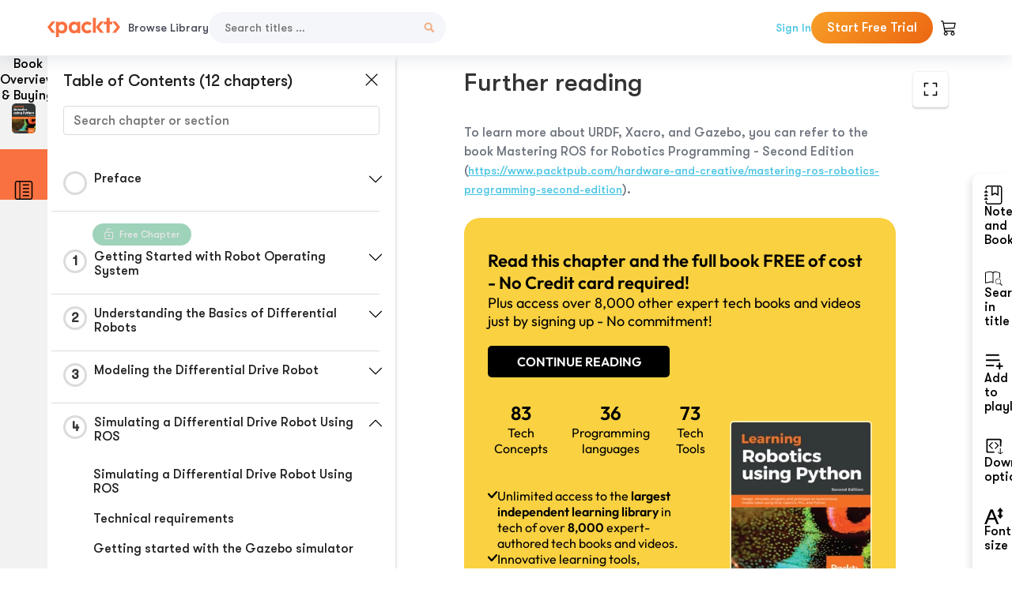

--- FILE ---
content_type: image/svg+xml
request_url: https://subscription.packtpub.com/rebuild/build/assets/chevron-down-grey-D1AYdVO8.svg
body_size: -56
content:
<svg width="20" height="20" viewBox="0 0 20 20" fill="none" xmlns="http://www.w3.org/2000/svg"><path fill-rule="evenodd" clip-rule="evenodd" d="M2.05806 5.80806C2.30214 5.56398 2.69786 5.56398 2.94194 5.80806L10 12.8661L17.0581 5.80806C17.3021 5.56398 17.6979 5.56398 17.9419 5.80806C18.186 6.05214 18.186 6.44786 17.9419 6.69194L10.4419 14.1919C10.1979 14.436 9.80214 14.436 9.55806 14.1919L2.05806 6.69194C1.81398 6.44786 1.81398 6.05214 2.05806 5.80806Z" fill="#808080"/></svg>